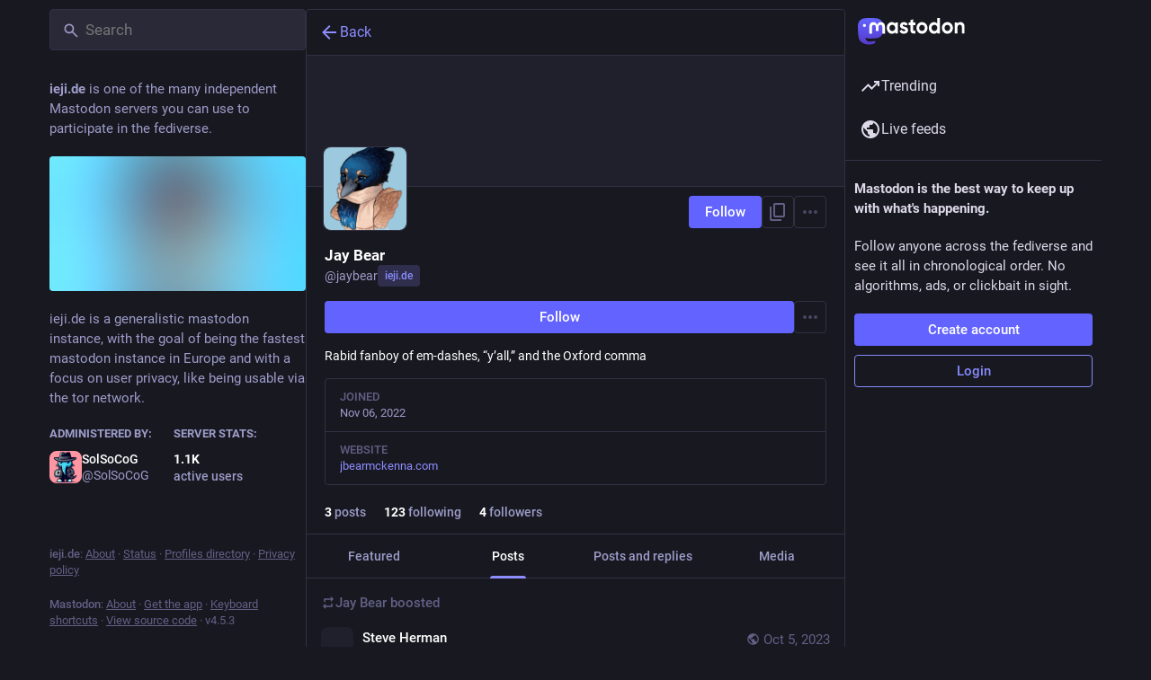

--- FILE ---
content_type: text/javascript; charset=utf-8
request_url: https://ieji.de/packs/index-eSWwa1P1.js
body_size: 1546
content:
import{j as t}from"./client-DZIGVCsa.js";import{u as E,r as p,a as O,m as N}from"./index-mavpy844.js";import{c as A}from"./index-CQY32eYX.js";import{L as U,S as q}from"./short_number-B0MjDPBX.js";import{h as B,a as F,u as P,ak as H,ci as V,aS as W,aT as J,aH as $,A as z,D as G,av as K,cj as T,am as L,ck as Q,cl as X,a8 as Y,cm as Z,cn as ee}from"./useSelectableClick-CF9fyZwl.js";import{ac as se,J as S}from"./status_quoted-CbYOJqkz.js";import{F as te}from"./counters-lbCSv3E3.js";import{F as oe}from"./follow_button-C7SDhMEO.js";import{R as ae}from"./relative_timestamp-C8eNGbSs.js";import{S as I}from"./skeleton-CBMHV7xu.js";import{V as ne}from"./verified_badge-CEWpIXyK.js";import{M as ce}from"./message-rAhbXnF9.js";const c=O({follow:{id:"account.follow",defaultMessage:"Follow"},unfollow:{id:"account.unfollow",defaultMessage:"Unfollow"},cancel_follow_request:{id:"account.cancel_follow_request",defaultMessage:"Withdraw follow request"},unblock:{id:"account.unblock_short",defaultMessage:"Unblock"},unmute:{id:"account.unmute_short",defaultMessage:"Unmute"},mute_notifications:{id:"account.mute_notifications_short",defaultMessage:"Mute notifications"},unmute_notifications:{id:"account.unmute_notifications_short",defaultMessage:"Unmute notifications"},mute:{id:"account.mute_short",defaultMessage:"Mute"},block:{id:"account.block_short",defaultMessage:"Block"},more:{id:"status.more",defaultMessage:"More"},addToLists:{id:"account.add_or_remove_from_list",defaultMessage:"Add or Remove from lists"},openOriginalPage:{id:"account.open_original_page",defaultMessage:"Open original page"}}),je=({id:o,size:m=46,hidden:C,minimal:d,defaultAction:r,withBio:x,withMenu:R=!0})=>{const i=E(),{signedIn:M}=B(),e=F(n=>n.accounts.get(o)),s=F(n=>n.relationships.get(o)),a=P(),f=e==null?void 0:e.url,j=(e==null?void 0:e.acct)!==(e==null?void 0:e.username),y=p.useCallback(()=>{s!=null&&s.blocking?a(H(o)):a(V(o))},[a,o,s]),D=p.useCallback(()=>{s!=null&&s.muting?a(W(o)):a(J(e))},[a,o,e,s]),h=p.useMemo(()=>{let n=[];if(r==="mute"){const _=()=>{a(T(o,!0))},l=()=>{a(T(o,!1))};n=[{text:i.formatMessage(s!=null&&s.muting_notifications?c.unmute_notifications:c.mute_notifications),action:s!=null&&s.muting_notifications?l:_}]}else if(r!=="block"&&(j&&f&&n.push({text:i.formatMessage(c.openOriginalPage),href:f}),M)){const _=()=>{const l=()=>{a(L({modalType:"LIST_ADDER",modalProps:{accountId:o}}))};s!=null&&s.following||s!=null&&s.requested||o===N?l():a(L({modalType:"CONFIRM_FOLLOW_TO_LIST",modalProps:{accountId:o,onConfirm:()=>{Q(o).then(g=>{a(X({relationship:g,alreadyFollowing:!1})),l()}).catch(g=>{a(Y(g))})}}}))};if(n.push({text:i.formatMessage(c.addToLists),action:_}),o!==N&&(s!=null&&s.following||s!=null&&s.requested)){const l=()=>{s.endorsed?a(Z(o)):a(ee(o))};n.push({text:i.formatMessage(s.endorsed?{id:"account.unendorse"}:{id:"account.endorse"}),action:l})}}return n},[a,i,o,f,s,r,j,M]);if(C)return t.jsxs(t.Fragment,{children:[e==null?void 0:e.display_name,e==null?void 0:e.username]});let u,w;h.length>0&&R&&(w=t.jsx($,{items:h,icon:"ellipsis-h",iconComponent:se,title:i.formatMessage(c.more)})),r==="block"?u=t.jsx(S,{text:i.formatMessage(s!=null&&s.blocking?c.unblock:c.block),onClick:y}):r==="mute"?u=t.jsx(S,{text:i.formatMessage(s!=null&&s.muting?c.unmute:c.mute),onClick:D}):u=t.jsx(oe,{accountId:o});let k;e!=null&&e.mute_expires_at&&(k=t.jsxs(t.Fragment,{children:["· ",t.jsx(ae,{timestamp:e.mute_expires_at,futureDate:!0})]}));let v;const b=e==null?void 0:e.fields.find(n=>!!n.verified_at);return b&&(v=t.jsx(ne,{link:b.value})),t.jsx("div",{className:A("account",{"account--minimal":d}),children:t.jsxs("div",{className:A("account__wrapper",{"account__wrapper--with-bio":e&&x}),children:[t.jsxs("div",{className:"account__info-wrapper",children:[t.jsxs(U,{className:"account__display-name",title:e==null?void 0:e.acct,to:"/@".concat(e==null?void 0:e.acct),"data-hover-card-account":o,children:[t.jsx("div",{className:"account__avatar-wrapper",children:e?t.jsx(z,{account:e,size:m}):t.jsx(I,{width:m,height:m})}),t.jsxs("div",{className:"account__contents",children:[t.jsx(G,{account:e}),!d&&t.jsx("div",{className:"account__details",children:e?t.jsxs(t.Fragment,{children:[t.jsx(q,{value:e.followers_count,renderer:te})," ",v," ",k]}):t.jsx(I,{width:"7ch"})})]})]}),e&&x&&(e.note.length>0?t.jsx(K,{className:"account__note translate",htmlString:e.note_emojified,extraEmojis:e.emojis}):t.jsx("div",{className:"account__note account__note--missing",children:t.jsx(ce,{id:"account.no_bio",defaultMessage:"No description provided."})}))]}),!d&&t.jsxs("div",{className:"account__relationship",children:[w,u]})]})})};export{je as A};
//# sourceMappingURL=index-eSWwa1P1.js.map


--- FILE ---
content_type: text/javascript; charset=utf-8
request_url: https://ieji.de/packs/embedded_status_content-Bep28u4M.js
body_size: 395
content:
import{r as e}from"./index-mavpy844.js";import{j as a}from"./client-DZIGVCsa.js";import{av as s}from"./useSelectableClick-CF9fyZwl.js";import{a9 as g}from"./status_quoted-CbYOJqkz.js";const Z=t=>e.createElement("svg",{xmlns:"http://www.w3.org/2000/svg",height:20,viewBox:"0 -960 960 960",width:20,...t},e.createElement("path",{d:"M96-144v-72h768v72H96Zm48-120v-264h96v264h-96Zm192 0v-456h96v456h-96Zm192 0v-336h96v336h-96Zm192 0v-552h96v552h-96Z"})),d=t=>e.createElement("svg",{xmlns:"http://www.w3.org/2000/svg",height:24,viewBox:"0 -960 960 960",width:24,...t},e.createElement("path",{d:"M80-120v-80h800v80H80Zm40-120v-280h120v280H120Zm200 0v-480h120v480H320Zm200 0v-360h120v360H520Zm200 0v-600h120v600H720Z"})),p=t=>e.createElement("svg",{xmlns:"http://www.w3.org/2000/svg",height:24,viewBox:"0 -960 960 960",width:24,...t},e.createElement("path",{d:"M360-400h400L622-580l-92 120-62-80-108 140Zm-40 160q-33 0-56.5-23.5T240-320v-480q0-33 23.5-56.5T320-880h480q33 0 56.5 23.5T880-800v480q0 33-23.5 56.5T800-240H320Zm0-80h480v-480H320v480ZM160-80q-33 0-56.5-23.5T80-160v-560h80v560h560v80H160Zm160-720v480-480Z"})),H=({status:t,className:v})=>{const h=e.useMemo(()=>t.get("mentions").toJS(),[t]),n=e.useCallback(r=>h.find(o=>o.url===r),[h]),m=g({hashtagAccountId:t.get("account"),hrefToMention:n});return a.jsx(s,{...m,className:v,lang:t.get("language"),htmlString:t.get("contentHtml")})};export{H as E,Z as S,d as a,p as b};
//# sourceMappingURL=embedded_status_content-Bep28u4M.js.map


--- FILE ---
content_type: text/javascript; charset=utf-8
request_url: https://ieji.de/packs/group-TrmUYrWZ.js
body_size: 187
content:
import{r as t}from"./index-mavpy844.js";const e=q=>t.createElement("svg",{xmlns:"http://www.w3.org/2000/svg",height:24,viewBox:"0 -960 960 960",width:24,...q},t.createElement("path",{d:"M40-160v-112q0-34 17.5-62.5T104-378q62-31 126-46.5T360-440q66 0 130 15.5T616-378q29 15 46.5 43.5T680-272v112H40Zm720 0v-120q0-44-24.5-84.5T666-434q51 6 96 20.5t84 35.5q36 20 55 44.5t19 53.5v120H760ZM360-480q-66 0-113-47t-47-113q0-66 47-113t113-47q66 0 113 47t47 113q0 66-47 113t-113 47Zm400-160q0 66-47 113t-113 47q-11 0-28-2.5t-28-5.5q27-32 41.5-71t14.5-81q0-42-14.5-81T544-792q14-5 28-6.5t28-1.5q66 0 113 47t47 113ZM120-240h480v-32q0-11-5.5-20T580-306q-54-27-109-40.5T360-360q-56 0-111 13.5T140-306q-9 5-14.5 14t-5.5 20v32Zm240-320q33 0 56.5-23.5T440-640q0-33-23.5-56.5T360-720q-33 0-56.5 23.5T280-640q0 33 23.5 56.5T360-560Zm0 320Zm0-400Z"}));export{e as S};
//# sourceMappingURL=group-TrmUYrWZ.js.map


--- FILE ---
content_type: text/javascript; charset=utf-8
request_url: https://ieji.de/packs/remote_hint-DneaiiS4.js
body_size: 86
content:
import{j as e}from"./client-DZIGVCsa.js";import"./index-mavpy844.js";import{a as m}from"./useSelectableClick-CF9fyZwl.js";import{T as a}from"./limited_account_hint-Dbe3AmWm.js";import{M as i}from"./message-rAhbXnF9.js";const u=({accountId:o})=>{const s=m(r=>o?r.accounts.get(o):void 0),t=s!=null&&s.acct?s.acct.split("@")[1]:void 0;return!s||!s.url||s.acct!==s.username||!t?null:e.jsx(a,{url:s.url,message:e.jsx(i,{id:"hints.profiles.posts_may_be_missing",defaultMessage:"Some posts from this profile may be missing."}),label:e.jsx(i,{id:"hints.profiles.see_more_posts",defaultMessage:"See more posts on {domain}",values:{domain:e.jsx("strong",{children:t})}})})};export{u as R};
//# sourceMappingURL=remote_hint-DneaiiS4.js.map


--- FILE ---
content_type: text/javascript; charset=utf-8
request_url: https://ieji.de/packs/familiar_followers-Bi-d1d2w.js
body_size: 509
content:
import{j as a}from"./client-DZIGVCsa.js";import{c as d}from"./index-CQY32eYX.js";import{a as m,av as c,bD as f,a5 as h,bE as j,u as g,bF as p,h as v,bG as x}from"./useSelectableClick-CF9fyZwl.js";import{a9 as u}from"./status_quoted-CbYOJqkz.js";import{u as F,r as _,m as A}from"./index-mavpy844.js";const D=({className:e,accountId:t,showDropdown:i=!1})=>{const n=u({hashtagAccountId:i?t:void 0}),s=m(o=>{const r=o.accounts.get(t);return r?r.note_emojified:""}),l=m(o=>{const r=o.accounts.get(t);return r==null?void 0:r.emojis});return s.length===0?null:a.jsx(c,{htmlString:s,extraEmojis:l,className:d(e,"translate"),...n})},H=({fields:e,emojis:t})=>{const i=F(),n=u();return e.size===0?null:a.jsx(f,{emojis:t,children:e.map((s,l)=>{var o;return a.jsxs("dl",{className:d({verified:s.verified_at}),children:[a.jsx(c,{as:"dt",htmlString:s.name_emojified,className:"translate",...n}),a.jsxs("dd",{className:"translate",title:(o=s.value_plain)!=null?o:"",children:[s.verified_at&&a.jsx("span",{title:i.formatMessage({id:"account.link_verified_on",defaultMessage:"Ownership of this link was checked on {date}"},{date:i.formatDate(s.verified_at,E)}),children:a.jsx(h,{id:"check",icon:j,className:"verified__mark"})})," ",a.jsx(c,{as:"span",htmlString:s.value_emojified,...n})]})]},l)})})},E={month:"short",day:"numeric",year:"numeric",hour:"2-digit",minute:"2-digit"},y=({accountId:e})=>{const t=g(),i=m(l=>e?p(l,e):null),{signedIn:n}=v(),s=i===null;return _.useEffect(()=>{s&&n&&e&&e!==A&&t(x({id:e}))},[t,e,s,n]),{familiarFollowers:s?[]:i,isLoading:s}};export{D as A,H as a,y as u};
//# sourceMappingURL=familiar_followers-Bi-d1d2w.js.map


--- FILE ---
content_type: text/javascript; charset=utf-8
request_url: https://ieji.de/packs/load_gap-CZvrfwmM.js
body_size: 73
content:
import{j as a}from"./client-DZIGVCsa.js";import{u as m,r,a as c}from"./index-mavpy844.js";import{ac as g}from"./status_quoted-CbYOJqkz.js";import{L as u,a5 as f}from"./useSelectableClick-CF9fyZwl.js";const l=c({load_more:{id:"status.load_more",defaultMessage:"Load more"}}),M=({disabled:i,param:s,onClick:o})=>{const e=m(),[n,t]=r.useState(!1),d=r.useCallback(()=>{t(!0),o(s)},[t,s,o]);return a.jsx("button",{className:"load-more load-gap",disabled:i,onClick:d,"aria-label":e.formatMessage(l.load_more),title:e.formatMessage(l.load_more),children:n?a.jsx(u,{}):a.jsx(f,{id:"ellipsis-h",icon:g})})};export{M as L};
//# sourceMappingURL=load_gap-CZvrfwmM.js.map


--- FILE ---
content_type: text/javascript; charset=utf-8
request_url: https://ieji.de/packs/account_timeline-index-BTZsxchq.js
body_size: 2899
content:
var Q=Object.defineProperty;var K=(o,r,s)=>r in o?Q(o,r,{enumerable:!0,configurable:!0,writable:!0,value:s}):o[r]=s;var C=(o,r,s)=>K(o,typeof r!="symbol"?r+"":r,s);import{j as t}from"./client-DZIGVCsa.js";import{P as n}from"./short_number-B0MjDPBX.js";import{u as O,r as d,a as W,m as h}from"./index-mavpy844.js";import{u as G,dQ as R,a as J,d9 as B,c as V,a5 as X,I as T,ax as Y,e as F,j as Z,dR as ee,g as se,p as te,q as oe,f as ie,dS as S,bk as ae,dT as z,bj as E,L as re}from"./useSelectableClick-CF9fyZwl.js";import{B as ne}from"./bundle_column_error-DM2xVSDr.js";import{C as ce,A as le,L as de}from"./limited_account_hint-Dbe3AmWm.js";import{S as ue}from"./status_list-CacNxrGb.js";import{C as H}from"./column-BeloYDC_.js";import{R as N}from"./remote_hint-DneaiiS4.js";import{u as pe}from"./use-gesture-react.esm-C2YEqWrg.js";import{ap as me}from"./status_quoted-CbYOJqkz.js";import{u as fe}from"./scroll_context-Hkw_3mqx.js";import{S as he}from"./chevron_left-Be0LLMOB.js";import{S as ge}from"./push_pin-BFGnVaXM.js";import{M as j}from"./message-rAhbXnF9.js";import"./numbers-BLyy7tyF.js";import"./index-CQY32eYX.js";import"./relative_timestamp-C8eNGbSs.js";import"./ready-DpOgoWSg.js";import"./index-DUY7J2K7.js";import"./skeleton-CBMHV7xu.js";import"./api-jZfidOrw.js";import"./index-DiPYjm3h.js";import"./load_locale-ABxPo9Nz.js";import"./Helmet-Dqg1Lhuz.js";import"./column-qzs2EHyp.js";import"./scroll-BygYx8ga.js";import"./gif-ByAN1LAM.js";import"./column_header-BMlJS5cP.js";import"./add-FSDfBSwH.js";import"./unfold_more-BdZJDA88.js";import"./familiar_followers-Bi-d1d2w.js";import"./notifications-Vp6wx34w.js";import"./notifications_active-fill-B5y1ljXZ.js";import"./group-TrmUYrWZ.js";import"./person-HYBExTmb.js";import"./content_copy-B-NSmhuX.js";import"./counters-lbCSv3E3.js";import"./follow_button-C7SDhMEO.js";import"./formatted_date-JKPy3ncG.js";import"./react-textarea-autosize.browser.esm-BWM-eTPx.js";import"./use-isomorphic-layout-effect.browser.esm-CUpm3nGG.js";import"./avatar_group-BhTjm6Ky.js";import"./info-Bk7Ml9aC.js";import"./verified_badge-CEWpIXyK.js";import"./load_gap-CZvrfwmM.js";import"./scrollable_list-C5iOLMYD.js";import"./index-3bZpTC8P.js";import"./schedule_idle_task-BKyc4NI7.js";import"./load_more-qU38yZ10.js";const L=W({previous:{id:"featured_carousel.previous",defaultMessage:"Previous"},next:{id:"featured_carousel.next",defaultMessage:"Next"},slide:{id:"featured_carousel.slide",defaultMessage:"{index} of {total}"}}),xe=({accountId:o,tagged:r})=>{var $,k;const s=O(),i=d.useId(),a=G();d.useEffect(()=>{o&&a(R(o,{tagged:r}))},[o,a,r]);const e=J(u=>u.timelines.getIn(["account:".concat(o,":pinned").concat(r?":".concat(r):""),"items"],B())),[c,p]=d.useState(0),I=d.useRef(null),l=d.useCallback(u=>{p(b=>{var P;const A=e.size-1;let x=b+u;x<0?x=A:x>A&&(x=0);const w=(P=I.current)==null?void 0:P.children[x];return w&&y(w.scrollHeight),x})},[e.size]),[f,y]=d.useState((k=($=I.current)==null?void 0:$.scrollHeight)!=null?k:0),M=fe(f),_=d.useRef(new ResizeObserver(()=>{l(0)})),m=V({x:"-".concat(c*100,"%"),height:f,immediate:!M});d.useLayoutEffect(()=>{f===0&&l(0)},[f,l]);const g=pe(({swipe:[u]})=>{l(u*-1)}),q=d.useCallback(()=>{l(-1)},[l]),U=d.useCallback(()=>{l(1)},[l]);return!o||e.isEmpty()?null:t.jsxs("div",{className:"featured-carousel",...g(),"aria-roledescription":"carousel","aria-labelledby":"".concat(i,"-title"),role:"region",children:[t.jsxs("div",{className:"featured-carousel__header",children:[t.jsxs("h4",{className:"featured-carousel__title",id:"".concat(i,"-title"),children:[t.jsx(X,{id:"thumb-tack",icon:ge}),t.jsx(j,{id:"featured_carousel.header",defaultMessage:"{count, plural, one {Pinned Post} other {Pinned Posts}}",values:{count:e.size}})]}),e.size>1&&t.jsxs(t.Fragment,{children:[t.jsx(T,{title:s.formatMessage(L.previous),icon:"chevron-left",iconComponent:he,onClick:q}),t.jsxs("span",{"aria-live":"polite",children:[t.jsx(j,{id:"featured_carousel.post",defaultMessage:"Post",children:u=>t.jsx("span",{className:"sr-only",children:u})}),c+1," / ",e.size]}),t.jsx(T,{title:s.formatMessage(L.next),icon:"chevron-right",iconComponent:Y,onClick:U})]})]}),t.jsx(F.div,{className:"featured-carousel__slides",ref:I,style:m,"aria-atomic":"false","aria-live":"polite",children:e.map((u,b)=>t.jsx(Ie,{"data-index":b,"aria-label":s.formatMessage(L.slide,{index:b+1,total:e.size}),statusId:u,observer:_.current,active:b===c},"f-".concat(u)))})]})},Ie=({statusId:o,active:r,observer:s,...i})=>{const a=d.useCallback(e=>{e&&s.observe(e)},[s]);return t.jsx(F.div,{className:"featured-carousel__slide",inert:r?void 0:"true","aria-roledescription":"slide",role:"group",ref:a,...i,children:t.jsx(me,{id:o,contextType:"account",withCounters:!0})})},v=B(),be=(o,{params:{acct:r,id:s,tagged:i},withReplies:a=!1})=>{const e=s||o.accounts_map[ee(r)];if(e===null)return{isLoading:!1,isAccount:!1,statusIds:v};if(!e)return{isLoading:!0,statusIds:v};const c=a?"".concat(e,":with_replies"):"".concat(e).concat(i?":".concat(i):"");return{accountId:e,isAccount:!!o.getIn(["accounts",e]),statusIds:o.getIn(["timelines","account:".concat(c),"items"],v),isLoading:o.getIn(["timelines","account:".concat(c),"isLoading"]),hasMore:o.getIn(["timelines","account:".concat(c),"hasMore"]),suspended:o.getIn(["accounts",e,"suspended"],!1),hidden:se(o,e),blockedBy:o.getIn(["relationships",e,"blocked_by"],!1)}};class D extends te{constructor(){super(...arguments);C(this,"handleLoadMore",s=>{this.props.dispatch(S(this.props.accountId,{maxId:s,withReplies:this.props.withReplies,tagged:this.props.params.tagged}))})}_load(){const{accountId:s,withReplies:i,params:{tagged:a},dispatch:e}=this.props;e(ie(s)),i||e(R(s,{tagged:a})),e(S(s,{withReplies:i,tagged:a})),s===h&&e(ae("account:".concat(h)))}componentDidMount(){const{params:{acct:s},accountId:i,dispatch:a}=this.props;i?this._load():a(z(s))}componentDidUpdate(s){const{params:{acct:i,tagged:a},accountId:e,withReplies:c,dispatch:p}=this.props;s.accountId!==e&&e?this._load():s.params.acct!==i?p(z(i)):s.params.tagged!==a&&(c||p(R(e,{tagged:a})),p(S(e,{withReplies:c,tagged:a}))),s.accountId===h&&e!==h&&p(E({timeline:"account:".concat(h)}))}componentWillUnmount(){const{dispatch:s,accountId:i}=this.props;i===h&&s(E({timeline:"account:".concat(h)}))}render(){const{accountId:s,statusIds:i,isLoading:a,hasMore:e,blockedBy:c,suspended:p,isAccount:I,hidden:l,multiColumn:f,remote:y,remoteUrl:M,params:{tagged:_}}=this.props;if(a&&i.isEmpty())return t.jsx(H,{children:t.jsx(re,{})});if(!a&&!I)return t.jsx(ne,{multiColumn:f,errorType:"routing"});let m;const g=p||c||l;return p?m=t.jsx(j,{id:"empty_column.account_suspended",defaultMessage:"Account suspended"}):l?m=t.jsx(de,{accountId:s}):c?m=t.jsx(j,{id:"empty_column.account_unavailable",defaultMessage:"Profile unavailable"}):y&&i.isEmpty()?m=t.jsx(N,{accountId:s,url:M}):m=t.jsx(j,{id:"empty_column.account_timeline",defaultMessage:"No posts found"}),t.jsxs(H,{children:[t.jsx(ce,{}),t.jsx(ue,{prepend:t.jsxs(t.Fragment,{children:[t.jsx(le,{accountId:this.props.accountId,hideTabs:g,tagged:_}),!g&&t.jsx(xe,{accountId:this.props.accountId,tagged:_})]}),alwaysPrepend:!0,append:t.jsx(N,{accountId:s}),scrollKey:"account_timeline",statusIds:g?v:i,isLoading:a,hasMore:!g&&e,onLoadMore:this.handleLoadMore,emptyMessage:m,bindToDocument:!f,timelineId:"account",withCounters:!0})]})}}C(D,"propTypes",{params:n.shape({acct:n.string,id:n.string,tagged:n.string}).isRequired,accountId:n.string,dispatch:n.func.isRequired,statusIds:oe.list,isLoading:n.bool,hasMore:n.bool,withReplies:n.bool,blockedBy:n.bool,isAccount:n.bool,suspended:n.bool,hidden:n.bool,multiColumn:n.bool});const xs=Z(be)(D);export{xs as default};
//# sourceMappingURL=account_timeline-index-BTZsxchq.js.map
